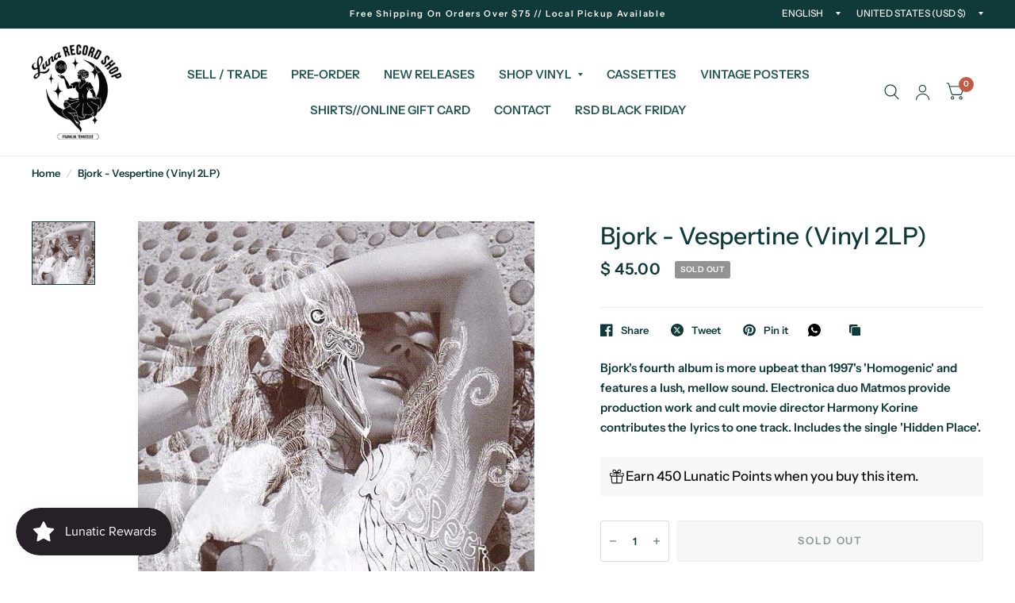

--- FILE ---
content_type: text/javascript
request_url: https://limits.minmaxify.com/luna-record-shop.myshopify.com?v=111&r=20231221234349
body_size: 13182
content:
!function(e){if(!e.minMaxify&&-1==location.href.indexOf("checkout.shopify")){var t=e.minMaxifyContext||{},a=e.minMaxify={shop:"luna-record-shop.myshopify.com",cart:null,cartLoadTryCount:0,customer:t.customer,feedback:function(e){if(0!=n.search(/\/(account|password|checkouts|cache|\d+\/)/)){var t=new XMLHttpRequest;t.open("POST","https://admin.minmaxify.com/report"),t.send(location.protocol+"//"+a.shop+n+"\n"+e)}},guarded:function(e,t){return function(){try{var n=t&&t.apply(this,arguments),i=e.apply(this,arguments);return t?i||n:i}catch(e){console.error(e);var r=e.toString();-1==r.indexOf("Maximum call stack")&&a.feedback("ex\n"+(e.stack||"")+"\n"+r)}}}},n=e.location.pathname;a.guarded((function(){var t,i,r,o,s=e.jQuery,m=e.document,l="[name=checkout],[href='/checkout'],[type=submit][value=Checkout],[onclick='window.location\\=\\'\\/checkout\\''],form[action='/checkout'] [type=submit],.checkout_button,form[action='/cart'] [type=submit].button-cart-custom,.btn-checkout,.checkout-btn,.button-checkout,.gokwik-checkout",c="[name=checkout]",h=".cart-item-decrease,.cart-item-increase,.js--qty-adjuster,.js-qty__adjust,.minmaxify-quantity-button,.numberUpDown > *,.cart-item button.adjust,.cart-wrapper .quantity-selector__button,.cart .product-qty > .items,.cart__row [type=button],.cart-item-quantity button.adjust,.cart_items .js-change-quantity,.ajaxcart__qty-adjust,.cart-table-quantity button",u=".additional-checkout-buttons,.dynamic-checkout__content,.cart__additional_checkout,.additional_checkout_buttons,.paypal-button-context-iframe,.additional-checkout-button--apple-pay,.additional-checkout-button--google-pay",d="div.shopify-payment-button,.shopify-payment-button > div,#gokwik-buy-now",p="input[name=quantity]",f="input[name^='updates['],.cart__qty-input,[data-cart-item-quantity]",y="a[href='/cart'],.js-drawer-open-right",x="[type=submit][name=update],.cart .btn-update",g=0,v={name:""},b=2e4,k={NOT_VALID_MSG:"Order not valid",CART_UPDATE_MSG:"Cart needs to be updated",CART_AUTO_UPDATE:"Quantities have been changed, press OK to validate the cart.",CART_UPDATE_MSG2:'Cart contents have changed, you must click "Update cart" before proceeding.',VERIFYING_MSG:"Verifying",VERIFYING_EXPANDED:"Please wait while we verify your cart.",PREVENT_CART_UPD_MSG:"\n\n"};function _(){return(new Date).getTime()}Object.assign;function M(e,t){try{setTimeout(e,t||0)}catch(a){t||e()}}function T(e){return e?"string"==typeof e?m.querySelectorAll(e):e.nodeType?[e]:e:[]}function w(e,t){var a,n=T(e);if(n&&t)for(a=0;a<n.length;++a)t(n[a]);return n}function S(e,t){var a=e&&m.querySelector(e);if(a)return t?"string"==typeof t?a[t]:t(a):a}function C(e,t){if(s)return s(e).trigger(t);w(e,(function(e){e[t]()}))}function A(e,t,a){try{if(s)return s(e).on(t,a)}catch(e){}w(e,(function(e){e.addEventListener(t,a)}))}function L(e,t){var a=m.createElement("div");a.innerHTML=e;var n=a.childNodes;if(n){if(!t)return n[0];for(;n.length;)t.appendChild(n[0]);return 1}}function P(e){var t=e.target;try{return(t.closest||t.matches).bind(t)}catch(e){}}function I(){}a.showMessage=function(e){if(R())return(a.closePopup||I)(),!0;var t=D.messages||D.getMessages();if(++g,e&&(a.prevented=_()),!a.showPopup||!a.showPopup(t[0],t.slice(1))){for(var n="",i=0;i<t.length;++i)n+=t[i]+"\n";alert(n),r&&C(x,"click")}return e&&(e.stopImmediatePropagation&&e.stopImmediatePropagation(),e.stopPropagation&&e.stopPropagation(),e.preventDefault&&e.preventDefault()),!1};function E(e){if(k.locales){var t=(k.locales[a.locale]||{})[e];if(void 0!==t)return t}return k[e]}var O,G={messages:[E("VERIFYING_EXPANDED")],equalTo:function(e){return this===e}},D=G;function N(e){return t?t.getItemLimits(a,e):{}}function B(){return t}function R(){return D.isOk&&!r&&B()||"force"==D.isOk||i}function j(){location.pathname!=n&&(n=location.pathname);try{if(B()&&!i){!function(){var e=a.cart&&a.cart.items;if(!e)return;w(f,(function(t){for(var a=0;a<e.length;++a){var n=e[a],i=t.dataset;if(n.key==i.lineId||t.id&&-1!=t.id.search(new RegExp("updates(_large)?_"+n.id,"i"))||i.index==a+1){var r=N(n);r.min>1&&!r.combine&&(t.min=r.min),r.max&&(t.max=r.max),r.multiple&&!r.combine&&(t.step=r.multiple);break}}}))}(),w(d,(function(e){e.style.display="none"}));var t=function(t){var a,i;if(!a){if(!i)try{i=decodeURIComponent(n||location.href||"")}catch(e){i=""}if(!((i=i.split("/")).length>2&&"products"==i[i.length-2]))return;a=i[i.length-1]}var r=(e.ShopifyAnalytics||{}).meta||{},o={handle:a,sku:""},s=r.product,m=r.selectedVariantId;if(!s){var l=S("#ProductJson-product-template");if(l)try{s=l._product||JSON.parse(l.dataset.product||l.textContent)}catch(e){}}if(s){o.product_description=s.description,o.product_type=s.type,o.vendor=s.vendor,o.price=s.price,o.product_title=s.title,o.product_id=s.id;var c=s.variants||[],h=c.length;if(m||1==h)for(var u=0;u<h;++u){var d=c[u];if(1==h||d.id==m){o.variant_title=d.public_title,o.sku=d.sku,o.grams=d.weight,o.price=d.price||s.price,o.variant_id=d.id,o.name=d.name,o.product_title||(o.product_title=d.name);break}}}return o}();if(t){var r=S(p);!function(t,a){function n(e,t){if(arguments.length<2)return a.getAttribute(e);null==t?a.removeAttribute(e):a.setAttribute(e,t)}var i=t.max||void 0,r=t.multiple,o=t.min;if((e.minmaxifyDisplayProductLimit||I)(t),a){var s=n("mm-max"),m=n("mm-step"),l=n("mm-min"),c=parseInt(a.max),h=parseInt(a.step),u=parseInt(a.min);stockMax=parseInt(n("mm-stock-max")),val=parseInt(a.value),(o!=l||o>u)&&((l?val==l||val==u:!val||val<o)&&(a.value=o),!t.combine&&o>1?n("min",o):l&&n("min",1),n("mm-min",o)),isNaN(stockMax)&&!s&&(stockMax=parseInt(n("data-max-quantity")||n("max")),n("mm-stock-max",stockMax)),!isNaN(stockMax)&&i&&i>stockMax&&(i=stockMax),(i!=s||isNaN(c)||c>i)&&(i?n("max",i):s&&n("max",null),n("mm-max",i)),(r!=m||r>1&&h!=r)&&(t.combine?m&&n("step",null):n("step",r),n("mm-step",r))}}(N(t),r)}}}catch(e){console.error(e)}return U(),F(),!0}function U(e,t,a){w(c,(function(n){var i=null===e?n.minMaxifySavedLabel:e;n.minMaxifySavedLabel||(n.minMaxifySavedLabel=n.value||(n.innerText||n.textContent||"").trim()),void 0!==i&&(n.value=i,n.textContent&&!n.childElementCount&&(n.textContent=i));var r=n.classList;r&&t&&r.add(t),r&&a&&r.remove(a)}))}function q(e){"start"==e?(U(E("VERIFYING_MSG"),"btn--loading"),o||(o=_(),M((function(){o&&_()-o>=b&&(J()&&a.feedback("sv"),D={isOk:"force"},q("stop"))}),b))):"stop"==e?(U(D.isOk?null:E("NOT_VALID_MSG"),0,"btn--loading"),o=0,(a.popupShown||I)()&&a.showMessage()):"changed"==e&&U(E("CART_UPDATE_MSG")),F()}function F(){w(u,(function(e){var t=e.style;R()?e.mm_hidden&&(t.display=e.mm_hidden,e.mm_hidden=!1):"none"!=t.display&&(e.mm_hidden=t.display||"block",t.display="none")})),(e.minmaxifyDisplayCartLimits||I)(!i&&D,r)}function H(e){var t=P(e);if(t){if(t(l))return a.showMessage(e);t(h)&&a.onChange(e)}}function K(n){null==a.cart&&(a.cart=(e.Shopify||{}).cart||null);var i=a.cart&&a.cart.item_count&&(n||!g&&J());(j()||i||n)&&(B()&&a.cart?(D=t.validateCart(a),q("stop"),i&&(O&&!D.isOk&&!D.equalTo(O)&&m.body?a.showMessage():!g&&J()&&M(a.showMessage,100)),O=D):(D=G,q("start"),a.cart||Q()))}function J(){return 0==n.indexOf("/cart")}function V(e,t,n,i){if(t&&"function"==typeof t.search&&4==e.readyState){var o,s;try{if(200!=e.status)"POST"==n&&r&&-1!=t.search(/\/cart(\/update|\/change|\/clear|\.js)/)&&(r=!1,K());else{if("GET"==n&&-1!=t.search(/\/cart($|\.js|\.json|\?view=)/)&&-1==t.search(/\d\d\d/))return;var m=(o=e.response||e.responseText||"").indexOf&&o.indexOf("{")||0;-1!=t.search(/\/cart(\/update|\/change|\/clear|\.js)/)||"/cart"==t&&0==m?(-1!=t.indexOf("callback=")&&o.substring&&(o=o.substring(m,o.length-1)),s=a.handleCartUpdate(o,-1!=t.indexOf("cart.js")?"get":"update",i)):-1!=t.indexOf("/cart/add")?s=a.handleCartUpdate(o,"add",i):"GET"!=n||J()&&"/cart"!=t||(K(),s=1)}}catch(e){if(!o||0==e.toString().indexOf("SyntaxError"))return;console.error(e),a.feedback("ex\n"+(e.stack||"")+"\n"+e.toString()+"\n"+t)}s&&W()}}function W(){for(var e=500;e<=2e3;e+=500)M(j,e)}function Q(){var e=new XMLHttpRequest,t="/cart.js?_="+_();e.open("GET",t),e.mmUrl=null,e.onreadystatechange=function(){V(e,t)},e.send(),M((function(){null==a.cart&&a.cartLoadTryCount++<60&&Q()}),5e3)}a.getLimitsFor=N,a.checkLimits=R,a.onChange=a.guarded((function(){q("changed"),r=!0,D=J()&&S(x)?{messages:[E("CART_AUTO_UPDATE")]}:{messages:[E("CART_UPDATE_MSG2")]},F()})),e.getLimits=K,e.mmIsEnabled=R,a.handleCartUpdate=function(e,t,n){if("string"==typeof e&&(e=JSON.parse(e)),"get"!=t||JSON.stringify(a.cart)!=JSON.stringify(e)){if("add"!=t){if(n&&!e.item_count&&a.cart)return;a.cart=e}else{var i=e.items||[e];e=a.cart;for(var o=0;o<i.length;++o){var s=i[o];e&&e.items||(e=a.cart={total_price:0,total_weight:0,items:[],item_count:0}),e.total_price+=s.line_price,e.total_weight+=s.grams*s.quantity,e.item_count+=s.quantity;for(var m=0;m<e.items.length;++m){var l=e.items[m];if(l.id==s.id){e.total_price-=l.line_price,e.total_weight-=l.grams*l.quantity,e.item_count-=l.quantity,e.items[m]=s,s=0;break}}s&&e.items.unshift(s)}}return r=!1,K(!0),1}if(!D.isOk)return j(),1};var z=e.XMLHttpRequest.prototype,X=z.open,Y=z.send;function $(){var t=e.fetch;t&&!t.minMaxify&&(e.fetch=function(e,n){var i=t.apply(this,arguments);return method=(n||e||{}).method||"GET",-1!=(e=((e||{}).url||e||"").toString()).search(/\/cart(\/|\.js)/)&&(i=i.then((function(t){try{var n=a.guarded((function(a){t.readyState=4,t.responseText=a,V(t,e,method,!0)}));t.ok?t.clone().text().then(n):n()}catch(e){}return t}))),i},e.fetch.minMaxify=1)}function Z(){s||(s=e.jQuery);var t=e.Shopify||{},n=t.shop||location.host;if(v=t.theme||v,i=!1,m.getElementById("minmaxify_disable")||n!=a.shop)i=!0;else{a.locale=t.locale,j(),function(e,t,n,i){w(e,(function(e){if(!e["mmBound_"+t]){e["mmBound_"+t]=!0;var r=e["on"+t];r&&i?e["on"+t]=a.guarded((function(e){!1!==n()?r.apply(this,arguments):e.preventDefault()})):A(e,t,a.guarded(n))}}))}(y,"click",W),a.showPopup||L('<style type="text/css" minmaxify>.minmaxify-p-bg { top: 0; left: 0; width: 100%; height: 100%; z-index: 1999999998; overflow: hidden; position: fixed; background: rgb(11, 11, 11, 0.8); opacity: 0.2; } .minmaxify-p-bg.minmaxify-a { transition: opacity 0.15s ease-out; opacity: 1; display: block; } \n.minmaxify-p-wrap { top: 0; left: 0; width: 100%; height: 100%; display: table; z-index: 1999999999; position: fixed; outline: none !important; -webkit-backface-visibility: hidden; pointer-events: none; }\n.minmaxify-p-wrap > div { display: table-cell; vertical-align: middle; }\n.minmaxify-p { opacity: .5; color: black; background-color: white; padding: 18px; max-width: 500px; margin: 18px auto; width: calc(100% - 36px); pointer-events: auto; border: solid white 1px; overflow: auto; max-height: 95vh; } .minmaxify-p.minmaxify-a { opacity: 1; transition: all 0.25s ease-in; border-width: 0px; }\n.minmaxify-ok { display: inline-block; padding: 8px 20px; margin: 0; line-height: 1.42; text-decoration: none; text-align: center; vertical-align: middle; white-space: nowrap; border: 1px solid transparent; border-radius: 2px; font-family: "Montserrat","HelveticaNeue","Helvetica Neue",sans-serif; font-weight: 400;font-size: 14px;text-transform: uppercase;transition:background-color 0.2s ease-out;background-color: #528ec1; color: white; min-width: unset; }\n.minmaxify-ok:after { content: "OK"; }\n.minmaxify-close { font-style: normal; font-size: 28px; font-family: Arial, Baskerville, monospace; overflow: visible; background: transparent; border: 0; -webkit-appearance: none; display: block; outline: none; padding: 0 0 0 10px; box-shadow: none; margin-top: -10px; opacity: .65; }\n.minmaxify-p button { user-select: none; -webkit-user-select: none; cursor: pointer; float:right; width: unset; }\n.minmaxify-close:hover, .minmaxify-close:focus { opacity: 1; }\n.minmaxify-p ul { padding-left: 2rem; margin-bottom: 2rem; }</style>',m.head)&&(a.showPopup=function(e,t){for(var n='<button title="Close (Esc)" type="button" class="minmaxify-close" aria-label="Close">&times;</button>'+e.replace(new RegExp("\n","g"),"<br/>")+"<ul>",i=0;i<t.length;++i){var r=t[i];r&&(n+="<li>"+r+"</li>")}n+='</ul><div><button class="minmaxify-ok"></button><div style="display:table;clear:both;"></div></div>';var o=S("div.minmaxify-p");if(o)o.innerHtml=n;else{var s=document.body;s.insertBefore(L("<div class='minmaxify-p-bg'></div>"),s.firstChild),s.insertBefore(L("<div class='minmaxify-p-wrap'><div><div role='dialog' aria-modal='true' aria-live='assertive' tabindex='1' class='minmaxify-p'>"+n+"</div></div></div>"),s.firstChild),A(".minmaxify-ok","click",(function(){a.closePopup(1)})),A(".minmaxify-close, .minmaxify-p-bg","click",(function(){a.closePopup()})),M(w.bind(a,".minmaxify-p-bg, .minmaxify-p",(function(e){e.classList.add("minmaxify-a")})))}return 1},a.closePopup=function(e){w(".minmaxify-p-wrap, .minmaxify-p-bg",(function(e){e.parentNode.removeChild(e)})),r&&e&&C(x,"click")},a.popupShown=function(){return T("div.minmaxify-p").length},m.addEventListener("keyup",(function(e){27===e.keyCode&&a.closePopup()}))),ee();var o=document.getElementsByTagName("script");for(let e=0;e<o.length;++e){var l=o[e];l.src&&-1!=l.src.indexOf("trekkie.storefront")&&!l.minMaxify&&(l.minMaxify=1,l.addEventListener("load",ee))}}}function ee(){var t=e.trekkie||(e.ShopifyAnalytics||{}).lib||{},n=t.track;n&&!n.minMaxify&&(t.track=function(e){return"Viewed Product Variant"==e&&M(j),n.apply(this,arguments)},t.track.minMaxify=1,t.ready&&(t.ready=a.guarded(K,t.ready)));var i=e.subscribe;"function"!=typeof i||i.mm_quTracked||(i.mm_quTracked=1,i("quantity-update",a.guarded(j)))}a.initCartValidator=a.guarded((function(e){t||(t=e,i||K(!0))})),z.open=function(e,t,a,n,i){return this.mmUrl=t,this.mmMethod=e,X.apply(this,arguments)},z.send=function(e){var t=this;return t.addEventListener?t.addEventListener("readystatechange",(function(e){V(t,t.mmUrl,t.mmMethod)})):t.onreadystatechange=a.guarded((function(){V(t,t.mmUrl)}),t.onreadystatechange),Y.apply(t,arguments)},$(),m.addEventListener("mousedown",a.guarded(H),!0);try{m.addEventListener("touchstart",a.guarded(H),{capture:!0,passive:!1})}catch(e){}m.addEventListener("click",a.guarded(H),!0),m.addEventListener("keydown",a.guarded((function(e){var t=P(e);t&&t(f)&&a.onChange(e)}))),m.addEventListener("change",a.guarded((function(e){var t=P(e);t&&t(f)&&a.onChange(e)}))),m.addEventListener("DOMContentLoaded",a.guarded((function(){Z(),i||(J()&&M(K),(e.booster||e.BoosterApps)&&s&&s.fn.ajaxSuccess&&s(m).ajaxSuccess((function(e,t,a){a&&V(t,a.url,a.type)})),e.routes&&$())}))),Z()}))()}}(window),function(){function CheckState(e,t,a,n){this.cart=t||{},this.opt=e,this.customer=a,this.messages=[],this.locale=n}function makeTextPieceEvaluator(_opt,cart,_ctx){function formatMoney(e){if(void 0!==MoneyFormat){try{e=e.toLocaleString()}catch(e){}MoneyFormat&&(e=MoneyFormat.replace(/{{\s*amount[a-z_]*\s*}}/,e))}return e}const MoneyFormat=_opt.moneyFormat,CartAmount=formatMoney(cart._subtotal),CartMinAmount=formatMoney(_opt.minorder),CartMaxAmount=formatMoney(_opt.maxorder),CartWeight=Number(cart.total_weight||0),CartMinWeight=_opt.weightmin,CartMaxWeight=_opt.weightmax,CartQuantity=cart._totalQuantity,CartMinQuantity=_opt.mintotalitems,CartMaxQuantity=_opt.maxtotalitems,CartQuantityMultiple=_opt.multtotalitems;if(_opt=0,_ctx&&_ctx.itemLimit){const ProductAmount=formatMoney(Number(_ctx.item.line_price)/100),ProductQuantity=_ctx.item.quantity,item=_ctx.refItem||_ctx.item;_ctx=_ctx.itemLimit;const ProductName=_ctx.combine&&_ctx.name?unescape(_ctx.name):item.title,GroupTitle=_ctx.title,ProductMinAmount=formatMoney(_ctx.minAmt),ProductMaxAmount=formatMoney(_ctx.maxAmt),ProductMinQuantity=_ctx.min,ProductMaxQuantity=_ctx.max,ProductQuantityMultiple=_ctx.multiple;return _ctx=0,function(v){return eval(v)}}if(_ctx&&_ctx.groupLimit){const GroupAmount=formatMoney(Number(_ctx.item.line_price)/100),GroupQuantity=_ctx.item.quantity,item=_ctx.refItem||_ctx.item;_ctx=_ctx.groupLimit;const GroupTitle=_ctx.title,GroupMinAmount=formatMoney(_ctx.minAmt),GroupMaxAmount=formatMoney(_ctx.maxAmt),GroupMinQuantity=_ctx.min,GroupMaxQuantity=_ctx.max,GroupQuantityMultiple=_ctx.multiple;return _ctx=0,function(v){return eval(v)}}return function(v){return eval(v)}}CheckState.prototype={recalculate:function(e){this.isOk=!0,this.messages=!e&&[];var t=this.cart._subtotal=Number(this.cart.total_price||0)/100,a=this.opt.overridesubtotal;if(!(a>0&&t>a)){for(var n=0,i=this.cart.items||[],r=0;r<i.length;r++)n+=Number(i[r].quantity);this.cart._totalQuantity=n,this.addMsg("INTRO_MSG"),this._doSubtotal(),this._doItems(),this._doQtyTotals(),this._doWeight()}},getMessages:function(){return this.messages||this.recalculate(),this.messages},addMsg:function(e,t){if(!this.messages)return;const a=this.opt.messages;var n=a[e];if(a.locales&&this.locale){var i=(a.locales[this.locale]||{})[e];void 0!==i&&(n=i)}n=this._fmtMsg(unescape(n),t),this.messages.push(n)},_fmtMsg:function(e,t){var a,n=this.opt,i=this.cart;return e.replace(/\{\{(.*?)\}\}/g,(function(e,r){a||(a=makeTextPieceEvaluator(n,i,t));try{return a(r)}catch(e){return'"'+e.message+'"'}}))},equalTo:function(e){if(this.isOk!==e.isOk)return!1;var t=this.getMessages(),a=e.messages||e.getMessages&&e.getMessages()||[];if(t.length!=a.length)return!1;for(var n=0;n<t.length;++n)if(t[n]!==a[n])return!1;return!0},_doSubtotal:function(){var e=this.cart._subtotal,t=this.opt.minorder,a=this.opt.maxorder;e<t&&(this.addMsg("MIN_SUBTOTAL_MSG"),this.isOk=!1),a>0&&e>a&&(this.addMsg("MAX_SUBTOTAL_MSG"),this.isOk=!1)},_doWeight:function(){var e=Number(this.cart.total_weight||0),t=this.opt.weightmin,a=this.opt.weightmax;e<t&&(this.addMsg("MIN_WEIGHT_MSG"),this.isOk=!1),a>0&&e>a&&(this.addMsg("MAX_WEIGHT_MSG"),this.isOk=!1)},checkGenericLimit:function(e,t,a){if(!(e.quantity<t.min&&(this.addGenericError("MIN",e,t,a),a)||t.max&&e.quantity>t.max&&(this.addGenericError("MAX",e,t,a),a)||t.multiple>1&&e.quantity%t.multiple>0&&(this.addGenericError("MULT",e,t,a),a))){var n=Number(e.line_price)/100;void 0!==t.minAmt&&n<t.minAmt&&(this.addGenericError("MIN_SUBTOTAL",e,t,a),a)||t.maxAmt&&n>t.maxAmt&&this.addGenericError("MAX_SUBTOTAL",e,t,a)}},addGenericError:function(e,t,a,n){var i={item:t};n?(e="PROD_"+e+"_MSG",i.itemLimit=a,i.refItem=n):(e="GROUP_"+e+"_MSG",i.groupLimit=a),this.addMsg(e,i),this.isOk=!1},_buildLimitMaps:function(){var e=this.opt,t=e.items||[];e.bySKU={},e.byId={},e.byHandle={};for(var a=0;a<t.length;++a){var n=t[a];n.sku?e.bySKU[n.sku]=n:(n.h&&(e.byHandle[n.h]=n),n.id&&(e.byId[n.id]=n))}},getSkuLimit:function(e){if(e){var t=this.opt.bySKU[e];if(t)return t}},_doItems:function(){var e,t,a=this.cart.items||[],n={},i={};function r(e,t,a){var n=a[t];void 0===n?(n=a[t]={},Object.keys(e).forEach((function(t){n[t]=e[t]}))):(n.quantity+=Number(e.quantity),n.line_price+=Number(e.line_price))}for(var o=0;o<a.length;o++)r(e=a[o],this.getCartItemKey(e),n),r(e,this.getCartItemCombinedKey(e),i);for(var s in n)(e=n[s])&&((t=this.getItemLimit(e)).combine||this.checkGenericLimit(e,t,e));for(var s in i)(e=i[s])&&(t=this.getItemLimit(e,!0)).combine&&this.checkGenericLimit(e,t,e)},getCartItemCombinedKey:function(e){return e.handle},getCartItemKey:function(e){var t=e.handle;return t+=e.sku||e.variant_id},getCartItemIds:function(e){var t={handle:e.handle||"",sku:e.sku},a=t.handle.indexOf(" ");return a>0&&(t.sku=t.handle.substring(a+1),t.handle=t.handle.substring(0,a)),t},getItemLimit:function(e,t){var a=this.opt;if(!a)return{};void 0===a.byHandle&&this._buildLimitMaps();var n=this.getCartItemIds(e),i=this.getSkuLimit(n.sku);return i||(i=a.byId[e.product_id]||a.byHandle[n.handle]),i||(i={min:a.itemmin,max:a.itemmax,multiple:a.itemmult}),i},calcItemLimit:function(e){var t=this.getItemLimit(e);(t={max:t.max||0,multiple:t.multiple||1,min:t.min,combine:t.combine}).min||(t.min=t.multiple);var a=this.opt.maxtotalitems||0;return(!t.max||a&&a<t.max)&&(t.max=a),t},_doQtyTotals:function(){var e=this.opt.maxtotalitems,t=this.opt.mintotalitems,a=this.opt.multtotalitems,n=this.cart._totalQuantity;0!=e&&n>e&&(this.addMsg("TOTAL_ITEMS_MAX_MSG"),this.isOk=!1),n<t&&(this.addMsg("TOTAL_ITEMS_MIN_MSG"),this.isOk=!1),a>1&&n%a>0&&(this.addMsg("TOTAL_ITEMS_MULT_MSG"),this.isOk=!1)}};var limits={itemmax:2,messages:{INTRO_MSG:"Cannot place order, conditions not met: \n\n",PROD_MIN_MSG:"{{ProductName}}: Must have at least {{ProductMinQuantity}} of this item.",PROD_MAX_MSG:"{{ProductName}}: Must have at most {{ProductMaxQuantity}} of this item.",PROD_MULT_MSG:"{{ProductName}}: Quantity must be a multiple of {{ProductQuantityMultiple}}."},items:[{max:1,name:"Aaron%20Lupton%20%26%20Jeff%20Szpirglas%20-%20Planet%20Wax%3A%20Sci-Fi/Fantasy%20Soundtracks%20on%20Vinyl",h:"aaron-lupton-jeff-szpirglas-planet-wax-sci-fi-fantasy-soundtracks-on-vinyl"},{max:1,name:"Ace%20Frehley%20-%20Trouble%20Walkin%27",h:"ace-frehley-trouble-walkin"},{max:1,name:"Al%20Green%20-%20Green%20Is%20Blues",h:"al-green-green-is-blues"},{max:1,name:"Alphaville%20-%20%20Sounds%20Like%20A%20Melody%20%28Grant%20%26%20Kelly%20Remix%20by%20Blank%20%26%20Jones%20x%20Gold%20%26%20Lloyd%29",h:"alphaville-sounds-like-a-melody-grant-kelly-remix-by-blank-jones-x-gold-lloyd"},{max:1,name:"America%20-%20Heritage%20II%3A%20Demos",h:"america-heritage-ii-demos"},{max:1,name:"Andrew%20Gold%20-%20Something%20New%3A%20Unreleased%20Gold",h:"andrew-gold-something-new-unreleased-gold"},{max:1,name:"August%20Burns%20Red%20-%20Bones",h:"august-burns-red-bones"},{max:1,name:"Bastille%20-%20All%20This%20Bad%20Blood",h:"bastille-all-this-bad-blood"},{max:1,name:"Ben%20Lee%20-%20Grandpaw%20Would%2025th%20Anniversary%20Deluxe%20Edition",h:"ben-lee-grandpaw-would-25th-anniversary-deluxe-edition"},{max:1,name:"Biffy%20Clyro%20-%20Moderns",h:"biffy-clyro-moderns"},{max:1,name:"Billie%20Eilish%20-%20Live%20At%20Third%20Man%20Records",h:"billie-eilish-live-at-third-man-records-1"},{max:1,name:"Black%20Crowes%20-%20Lions",h:"black-crowes-lions"},{max:1,name:"Bob%20James%20-%20Once%20Upon%20A%20Time%3A%20The%20Lost%201965%20New%20York%20Studio%20Sessions",h:"bob-james-once-upon-a-time-the-lost-1965-new-york-studio-sessions"},{max:1,name:"Bob%20Marley%20%26%20The%20Wailers%20-%20Redemption%20Song",h:"bob-marley-the-wailers-redemption-song"},{max:1,name:"Bone%20Thugs-N-Harmony%20-%20Creepin%27%20On%20Ah%20Come%20Up",h:"bone-thugs-n-harmony-creepin-on-ah-come-up"},{max:1,name:"Brian%20Eno%20-%20Rams%3A%20Original%20Soundtrack",h:"brian-eno-rams-original-soundtrack"},{max:1,name:"Brittany%20Howard%20-%20Live%20At%20Sound%20Emporium",h:"brittany-howard-live-at-sound-emporium"},{max:1,name:"Canned%20Heat%20%26%20John%20Lee%20Hooker%20-%20Hooker%20%27N%20Heat",h:"canned-heat-record-store-day-party-with-canned-heat"},{max:1,name:"Charli%20XCX%20-%20Vroom%20Vroom%20EP",h:"charli-xcx-vroom-vroom-ep"},{max:1,name:"Charlie%20Parker%20-%20Jazz%20at%20Midnite",h:"charlie-parker-jazz-at-midnite"},{max:1,name:"Christine%20And%20The%20Queens%20-%20La%20vita%20nuova%20%3A%20s%E9quences%202%20et%203",h:"christine-and-the-queens-la-vita-nuova-sequences-2-et-3"},{max:1,name:"Collective%20Soul%20-%20Half%20and%20Half",h:"collective-soul-half-and-half"},{max:1,name:"Cradle%20-%20The%20History",h:"cradle-the-history"},{max:1,name:"Dave%20Davies%20-%20Rock%20Bottom%3A%20Live%20at%20the%20Bottom%20Line%20%28Remastered%2020th%20Anniversary%20Limited%20Edition%29",h:"dave-davies-rock-bottom-live-at-the-bottom-line-remastered-20th-anniversary-limited-edition"},{max:1,name:"David%20Bowie%20-%20ChangesNowBowie",h:"david-bowie-changesnowbowie"},{max:1,name:"David%20Bowie%20-%20I%u2019m%20Only%20Dancing%20%28The%20Soul%20Tour%2074%29",h:"david-bowie-i-m-only-dancing-the-soul-tour-74"},{max:1,name:"Def%20Leppard%20-%20Rock%20N%20Roll%20Hall%20of%20Fame",h:"def-leppard-rock-n-roll-hall-of-fame-1"},{max:1,name:"Denzel%20Curry%20-%20Bulls%20on%20Parade",h:"denzel-curry-bulls-on-parade"},{max:1,name:"Dio%20-%20Annica",h:"dio-annica"},{max:1,name:"Don%20Shinn%20-%20%20Temples%20With%20Prophets",h:"don-shinn-temples-with-prophets"},{max:1,name:"Dr.%20John%20-%20Remedies",h:"dr-john-remedies"},{max:1,name:"Drive-By%20Truckers%20-%20%22The%20Unraveling%22%20b/w%20%22Sarah%27s%20Flame%22",h:"drive-by-truckers-the-unraveling-b-w-sarahs-flame-1"},{max:1,name:"Elton%20John%20-%20Elton%20John",h:"elton-john-elton-john"},{max:1,name:"Emerson%20Lake%20%26%20Palmer%20-%20Live%20At%20Waterloo%20Field%2C%20Stanhope%2C%20New%20Jersey%2C%20U.S.A.%2C%2031st%20July",h:"emerson-lake-palmer-live-at-waterloo-field-stanhope-new-jersey-u-s-a-31st-july"},{max:1,name:"Ennio%20Morricone%20-%20Peur%20Sur%20La%20Ville",h:"ennio-morricone-peur-sur-la-ville"},{max:1,name:"Fight%20-%20A%20Small%20Deadly%20Space",h:"fight-a-small-deadly-space"},{max:1,name:"Galaxie%20500%20-%20Copenhagen",h:"galaxie-500-copenhagen"},{max:1,name:"Gary%20Clark%20Jr.%20-%20Pearl%20Cadillac%20%28Feat.%20Andra%20Day%29",h:"gary-clark-jr-pearl-cadillac-feat-andra-day"},{max:1,name:"Gene%20Russell%20-%20New%20Direction",h:"gene-russell-new-direction"},{max:1,name:"Glass%20Animals%20-%20Tokyo%20Drifting",h:"glass-animals-tokyo-drifting"},{max:1,name:"Gong%20-%20Live%21%20at%20Sheffield%201974",h:"gong-live-at-sheffield-1974"},{max:1,name:"Gorillaz%20-%20D-Sides",h:"gorillaz-d-sides"},{max:1,name:"Gorillaz%20-%20G-Sides",h:"gorillaz-g-sides"},{max:1,name:"Gravediggaz%20-%20The%20Pick%2C%20The%20Sickel%20%26%20The%20Shovel",h:"gravediggaz-the-pick-the-sickel-the-shovel"},{max:1,name:"Green%20Jelly%20-%20Triple%20Live%20Mother%20Goose%20At%20Budokan",h:"green-jelly-triple-live-mother-goose-at-budokan"},{max:1,name:"Hawkwind%20-%20At%20The%20BBC%201972",h:"hawkwind-at-the-bbc-1972"},{max:1,name:"Hawkwind%20-%20Quark%2C%20Strangeness%20%26%20Charm",h:"hawkwind-quark-strangeness-charm"},{max:1,name:"Iggy%20Pop%20-%20Kiss%20My%20Blood%20%28Live%20in%20Paris%201991%29",h:"iggy-pop-kiss-my-blood-live-in-paris-1991"},{max:1,name:"Jethro%20Tull%20-%20Stormwatch%202",h:"jethro-tull-stormwatch-2"},{max:1,name:"Joe%20Loduca%20%26%20Danny%20Elfman%20-%20Army%20of%20Darkness%20%28Original%20Motion%20Picture%20Soundtrack%29",h:"joe-loduca-danny-elfman-army-of-darkness-original-motion-picture-soundtrack"},{max:1,name:"John%20Prine%20-%20The%20Atlantic%20Albums",h:"john-prine-the-atlantic-albums"},{max:1,name:"John%20Wesley%20Harding%20-%20The%20Man%20With%20No%20Shadow",h:"john-wesley-harding-the-man-with-no-shadow"},{max:1,name:"June%20Of%2044%20-%20Engine%20Takes%20To%20The%20Water",h:"june-of-44-engine-takes-to-the-water"},{max:1,name:"June%20Of%2044%20-%20Tropics%20and%20Meridians",h:"june-of-44-tropics-and-meridians"},{max:1,name:"K.D.%20Lang%20-%20Drag",h:"k-d-lang-drag"},{max:1,name:"K.D.%20Lang%20%26%20The%20Reclines%20-%20Angel%20With%20A%20Lariat",h:"k-d-lang-the-reclines-angel-with-a-lariat"},{max:1,name:"Kelly%20Finnigan%20-%20The%20Tales%20People%20Tell%20%28Instrumentals%29",h:"kelly-finnigan-the-tales-people-tell-instrumentals"},{max:1,name:"Ken%20Ishii%20feat.%20Pac-Man%20-%20Join%20The%20Pac",h:"ken-ishii-feat-pac-man-join-the-pac"},{max:1,name:"Kevin%20Morby%20-%20Oh%20Mon%20Dieu%3A%20Live%20In%20Paris",h:"kevin-morby-oh-mon-dieu-live-in-paris"},{max:1,name:"Lennon/Ono%20with%20the%20Plastic%20Ono%20Band%20-%20Instant%20Karma%21%20%282020%20Ultimate%20Mixes%29",h:"lennon-ono-with-the-plastic-ono-band-instant-karma-2020-ultimate-mixes"},{max:1,name:"Lothar%20and%20the%20Hand%20People%20-%20Machines%3B%20Amherst%201969",h:"lothar-and-the-hand-people-machines-amherst-1969"},{max:1,name:"Lou%20Reed%20%26%20John%20Cale%20-%20Songs%20For%20Drella",h:"lou-reed-john-cale-songs-for-drella"},{max:1,name:"Mac%20DeMarco%20-%20Other%20Here%20Comes%20The%20Cowboy%20Demos",h:"mac-demarco-other-here-comes-the-cowboy-demos"},{max:1,name:"Manic%20Street%20Preachers%20-%20La%20Tristessa%20Durera%20%28Scream%20To%20A%20Sigh%29",h:"manic-street-preachers-la-tristessa-durera-scream-to-a-sigh"},{max:1,name:"Marcy%20Luarks%20%26%20Classic%20Touch%20-%20Electric%20Murder",h:"marcy-luarks-classic-touch-electric-murder"},{max:1,name:"Martin%20Denny%20-%20Exotic%20Moog",h:"martin-denny-exotic-moog"},{max:1,name:"Marvin%20Pontiac%20-%20Marvin%20Pontiac%3A%20The%20Asylum%20Tapes",h:"marvin-pontiac-marvin-pontiac-the-asylum-tapes"},{max:1,name:"Midland%20-%20Live%20From%20The%20Palomino",h:"midland-live-from-the-palomino"},{max:1,name:"Motorhead%20-%20%22Ace%20of%20Spades%22/%22Dirty%20Love%22",h:"motorhead-ace-of-spades-dirty-love"},{max:1,name:"Mouth%20Congress%20-%20Ahhhh%20the%20Pollution",h:"mouth-congress-ahhhh-the-pollution"},{max:1,name:"Nat%20Turner%20Rebellion%20-%20Laugh%20To%20Keep%20From%20Crying",h:"nat-turner-rebellion-laugh-to-keep-from-crying"},{max:1,name:"New%20Order%20-%20The%20John%20Peel%20Session%201982",h:"new-order-the-john-peel-session-1982"},{max:1,name:"New%20Riders%20Of%20The%20Purple%20Sage%20-%20Field%20Trip%20%28Live%29",h:"new-riders-of-the-purple-sage-field-trip-live"},{max:1,name:"Nick%20Mason%27s%20Saucerful%20of%20Secrets%20-%20%22See%20Emily%20Play%22/%22Vegetable%20Man%22",h:"nick-masons-saucerful-of-secrets-see-emily-play-vegetable-man"},{max:1,name:"Pale%20Saints%20-%20Mrs.%20Dolphin",h:"pale-saints-mrs-dolphin"},{max:1,name:"Pete%20Krebs%20%26%20The%20Gossamer%20Wings%20-%20All%20My%20Friends%20Are%20Ghosts",h:"pete-krebs-the-gossamer-wings-all-my-friends-are-ghosts"},{max:1,name:"Pink%20Floyd%20-%20Arnold%20Layne%20Live%202007",h:"pink-floyd-arnold-layne-live-2007"},{max:1,name:"Ravi%20Shankar%20-%20Chants%20of%20India",h:"ravi-shankar-chants-of-india"},{max:1,name:"Refused%20-%20Not%20Fit%20For%20Broadcast%20-%20Live%20at%20the%20BBC",h:"refused-not-fit-for-broadcast-live-at-the-bbc"},{max:1,name:"Robyn%20-%20Robyn",h:"robyn-robyn"},{max:1,name:"Roxy%20Music%20-%20Roxy%20Music%20-%20The%20Steven%20Wilson%20Stereo%20Mix",h:"roxy-music-roxy-music-the-steven-wilson-stereo-mix"},{max:1,name:"Sock-Tight%20-%20Smudge",h:"sock-tight-smudge"},{max:1,name:"Spoon%20-%20All%20The%20Weird%20Kids%20Up%20Front%20%28More%20Best%20Of%20Spoon%29",h:"spoon-all-the-weird-kids-up-front-more-best-of-spoon"},{max:1,name:"Steve%20Earle%20-%20%22Times%20Like%20These%20/%20It%27s%20About%20Blood%22",h:"steve-earle-times-like-these-its-about-blood"},{max:1,name:"Tangerine%20Dream%20-%20Tyger",h:"tangerine-dream-tyger"},{max:1,name:"Terry%20Hall%20-%20Home",h:"terry-hall-home"},{max:1,name:"The%20Black%20Keys%20-%20Let%27s%20Rock%20%2845%20RPM%20Edition%29",h:"the-black-keys-lets-rock-45-rpm-edition"},{max:1,name:"The%20Charlatans%20UK%20-%20The%20Charlatans%20UK%20vs.%20The%20Chemical%20Brothers",h:"the-charlatans-uk-the-charlatans-uk-vs-the-chemical-brothers"},{max:1,name:"The%20Cure%20-%20Bloodflowers",h:"the-cure-bloodflowers"},{max:1,name:"The%20Cure%20-%20Seventeen%20Seconds",h:"the-cure-seventeen-seconds"},{max:1,name:"The%20Groundhogs%20-%20Split",h:"the-groundhogs-split"},{max:1,name:"The%20Kinks%20-%20The%20Kink%20Kronikles",h:"the-kinks-the-kink-kronikles"},{max:1,name:"The%20Magic%20Numbers%20-%20The%20Magic%20Numbers",h:"the-magic-numbers-the-magic-numbers"},{max:1,name:"The%20Menzingers%20-%20Chamberlain%20Waits",h:"the-menzingers-chamberlain-waits"},{max:1,name:"The%20Murder%20Capital%20-%20Live%20From%20London%3A%20The%20Dome%2C%20Tufnell%20Park",h:"the-murder-capital-live-from-london-the-dome-tufnell-park"},{max:1,name:"The%20Pogues%20-%20BBC%20SESSIONS%201984-1985",h:"the-pogues-bbc-sessions-1984-1985"},{max:1,name:"The%20Pretenders%20-%20Live%21%20At%20the%20Paradise%2C%20Boston%2C%201980.",h:"the-pretenders-live-at-the-paradise-boston-1980"},{max:1,name:"The%20Soft%20Boys%20-%20I%20Wanna%20Destroy%20You%20/%20Near%20The%20Soft%20Boys%20%2840th%20Anniversary%20Edition%29",h:"the-soft-boys-i-wanna-destroy-you-near-the-soft-boys-40th-anniversary-edition"},{max:1,name:"The%20The%20-%20I%20Want%202%20B%20U",h:"the-the-i-want-2-b-u"},{max:1,name:"The%20Weeknd%20-%20My%20Dear%20Melancholy%2C",h:"the-weeknd-my-dear-melancholy"},{max:1,name:"The%20Who%20-%20Odds%20and%20Sods%20%28Deluxe%29",h:"the-who-odds-and-sods-deluxe"},{max:1,name:"Throwing%20Muses%20-%20Purgatory/Paradise",h:"throwing-muses-purgatory-paradise"},{max:1,name:"Tom%20Tom%20Club%20-%20Genius%20of%20Live%202020",h:"tom-tom-club-genius-of-live-2020"},{max:1,name:"Tones%20On%20Tail%20-%20Pop",h:"tones-on-tail-pop"},{max:1,name:"Tyler%2C%20The%20Creator%20-%20Cherry%20Bomb",h:"tyler-the-creator-cherry-bomb"},{max:1,name:"Tyler%2C%20The%20Creator%20-%20Cherry%20Bomb%20%28The%20Instrumentals%29",h:"tyler-the-creator-cherry-bomb-the-instrumentals"},{max:1,name:"U2%20-%2011%20O%u2019CLOCK%20TICK%20TOCK%20%2840th%20Anniversary%20Edition%29",h:"u2-11-o-clock-tick-tock-40th-anniversary-edition"},{max:1,name:"Ultravox%20-%20Sleepwalk",h:"ultravox-sleepwalk"},{max:1,name:"Various%20Artists%20-%20From%20The%20Vaults%2C%20Vol.%202",h:"various-artists-from-the-vaults-vol-2"},{max:1,name:"Various%20Artists%20-%20Soul%20Jazz%20Records%20Presents%20STUDIO%20ONE%20007%3A%20Licensed%20To%20Ska%21%20James%20Bond%20and%20other%20Film%20Soundtracks%20and%20TV%20Themes",h:"various-artists-soul-jazz-records-presents-studio-one-007-licensed-to-ska-james-bond-and-other-film-soundtracks-and-tv-themes"},{max:1,name:"Various%20Artists%20-%20Sunrise%20On%20the%20Blues%3A%20Sun%20Records%20Curated%20By%20Record%20Store%20Day%20Vol%207",h:"various-artists-sunrise-on-the-blues-sun-records-curated-by-record-store-day-vol-7"},{max:1,name:"Various%20Artists%20-%20The%20Land%20of%20Sensations%20%26%20Delights%3A%20The%20Psych%20Pop%20Sounds%20of%20White%20Whale%20Records%2C%201965%u20131970",h:"various-artists-the-land-of-sensations-delights-the-psych-pop-sounds-of-white-whale-records-1965-1970"},{max:1,name:"Various%20Artists%20-%20The%20Ska%20%28From%20Jamaica%29",h:"various-artists-the-ska-from-jamaica"},{max:1,name:"Wipers%20-%20Is%20This%20Real--Anniversary%20Edition",h:"wipers-is-this-real-anniversary-edition"},{max:1,name:"Wolfgang%20Press%20-%20Unremembered%2C%20Remembered",h:"wolfgang-press-unremembered-remembered"},{id:6885858148407,h:"dig-ticket-general-admission",name:"DIG. TICKET - GENERAL ADMISSION",max:6},{id:6885858476087,h:"dig-ticket-vip-early-entry",name:"DIG. TICKET - VIP EARLY ENTRY",max:6}],groups:[],rules:[],moneyFormat:"$ {{amount}}"},validator={apiVer:[1,0],validateCart:function(e){var t=this.instantiate(e);return t.recalculate(),t},getItemLimits:function(e,t){return this.instantiate(e).calcItemLimit(t)},instantiate:function(e){return new CheckState(limits,e.cart,e.customer,e.locale)}};minMaxify.initCartValidator(validator)}();